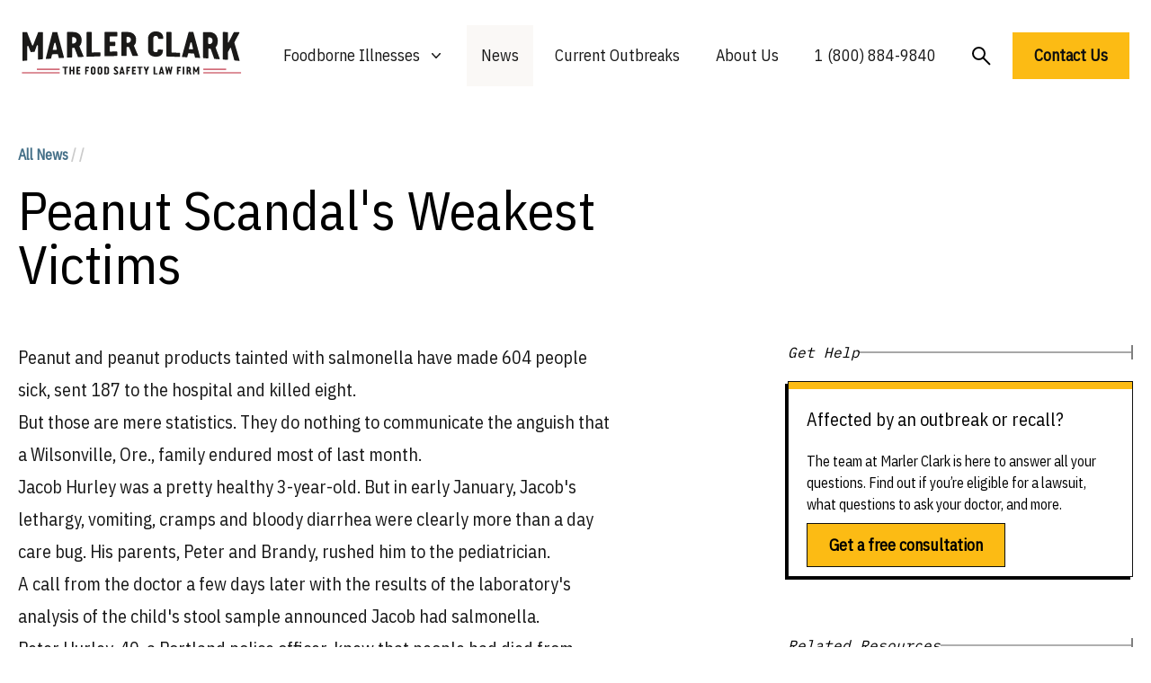

--- FILE ---
content_type: text/html; charset=UTF-8
request_url: https://marlerclark.com/news_events/peanut-scandals-weakest-victims
body_size: 17513
content:
<!DOCTYPE html>
<html class="h-full">
<head>
    <meta http-equiv="X-UA-Compatible" content="IE=edge"/>
    <meta charset="utf-8"/>
    <meta name="viewport"
          content="width=device-width, initial-scale=1.0, maximum-scale=1.0, user-scalable=no, viewport-fit=cover"/>
    <meta name="referrer" content="origin-when-cross-origin"/>
    <link rel="preconnect" href="https://fonts.googleapis.com">
    <link rel="preconnect" href="https://fonts.gstatic.com" crossorigin>
    <link href="https://fonts.googleapis.com/css2?family=IBM+Plex+Sans+Condensed&family=IBM+Plex+Mono&display=swap"
          rel="stylesheet"/>
    <meta name="ahrefs-site-verification" content="9f699c6f2c0f9fcf2c46f103e56727e6690b2b84455fd60e2e013df074fb2972">
    <script type="module">!function(){const e=document.createElement("link").relList;if(!(e&&e.supports&&e.supports("modulepreload"))){for(const e of document.querySelectorAll('link[rel="modulepreload"]'))r(e);new MutationObserver((e=>{for(const o of e)if("childList"===o.type)for(const e of o.addedNodes)if("LINK"===e.tagName&&"modulepreload"===e.rel)r(e);else if(e.querySelectorAll)for(const o of e.querySelectorAll("link[rel=modulepreload]"))r(o)})).observe(document,{childList:!0,subtree:!0})}function r(e){if(e.ep)return;e.ep=!0;const r=function(e){const r={};return e.integrity&&(r.integrity=e.integrity),e.referrerpolicy&&(r.referrerPolicy=e.referrerpolicy),"use-credentials"===e.crossorigin?r.credentials="include":"anonymous"===e.crossorigin?r.credentials="omit":r.credentials="same-origin",r}(e);fetch(e.href,r)}}();</script>
<script type="module" src="/dist/assets/app.9217f779.js" crossorigin onload="e=new CustomEvent(&#039;vite-script-loaded&#039;, {detail:{path: &#039;src/js/app.js&#039;}});document.dispatchEvent(e);" integrity="sha384-m0vcTDbRxn4BQLB3sl5ydytDlR+BebIVQWOhqIXFGaMhhEEcalXlpML1GFFh8jtL"></script>
<link href="/dist/assets/app.3897932e.css" rel="stylesheet">
    <script async src="https://www.googletagmanager.com/gtag/js?id=AW-1072710199"></script>
    <script>
        window.dataLayer = window.dataLayer || [];

        function gtag() {
            dataLayer.push(arguments);
        }

        gtag('js', new Date());
        gtag('config', 'AW-1072710199');

        // Add this function to handle phone clicks
        function trackPhoneCall() {
            gtag('config', 'AW-1072710199/URM7CMqd5bUaELeEwf8D', {
                'phone_conversion_number': '1 (800) 884-9840'
            });
            console.log('Phone call conversion tracked');
        }

        // Add this to run when the document is ready
        document.addEventListener('DOMContentLoaded', function() {
            // Select all telephone links
            var phoneLinks = document.querySelectorAll('a[href^="tel:"]');

            // Add click event listener to each phone link
            phoneLinks.forEach(function(link) {
                link.addEventListener('click', function(e) {
                    trackPhoneCall();
                });
            });
        });
    </script>
<title>Peanut Scandal&#039;s Weakest Victims | Marler Clark</title>
<script>window.dataLayer = window.dataLayer || [];
function gtag(){dataLayer.push(arguments)};
gtag('js', new Date());
gtag('config', 'G-DF2QL8WBGR', {'send_page_view': true,'anonymize_ip': false,'link_attribution': false,'allow_display_features': false});
gtag('config', 'AW-1072710199', {'send_page_view': true});

(function(w,d,t,r,u){var f,n,i;w[u]=w[u]||[],f=function(){var o={ti:"56278715", enableAutoSpaTracking: true};o.q=w[u],w[u]=new UET(o),w[u].push("pageLoad")},n=d.createElement(t),n.src=r,n.async=1,n.onload=n.onreadystatechange=function(){var s=this.readyState;s&&s!=="loaded"&&s!=="complete"||(f(),n.onload=n.onreadystatechange=null)},i=d.getElementsByTagName(t)[0],i.parentNode.insertBefore(n,i)})(window,document,"script","//bat.bing.com/bat.js","uetq");</script><meta name="generator" content="SEOmatic">
<meta name="keywords" content="peanut, butter, corp, safety, food, hurley, products, jacob&#039;s, peter, said, contaminated, company, product, jacob, home">
<meta name="description" content="Peanut and peanut products tainted with salmonella have made 604 people sick, sent 187 to the hospital and killed eight. Peter Hurley, 40, a Portland…">
<meta name="referrer" content="no-referrer-when-downgrade">
<meta name="robots" content="all">
<meta content="137631986252940" property="fb:profile_id">
<meta content="en_US" property="og:locale">
<meta content="Marler Clark" property="og:site_name">
<meta content="website" property="og:type">
<meta content="https://marlerclark.com/news_events/peanut-scandals-weakest-victims" property="og:url">
<meta content="Peanut Scandal&#039;s Weakest Victims" property="og:title">
<meta content="Peanut and peanut products tainted with salmonella have made 604 people sick, sent 187 to the hospital and killed eight. Peter Hurley, 40, a Portland…" property="og:description">
<meta content="https://holistic-kudu.transforms.svdcdn.com/production/Image.png?w=1200&amp;h=630&amp;q=82&amp;auto=format&amp;fit=crop&amp;dm=1642178962&amp;s=7c4e794ebe51f06b43abf3383afeeb40" property="og:image">
<meta content="1200" property="og:image:width">
<meta content="630" property="og:image:height">
<meta content="Peanut and peanut products tainted with salmonella have made 604 people sick, sent 187 to the hospital and killed eight. Peter Hurley, 40, a Portland police officer, knew that people had died from eating King Nut Peanut Butter, a product that the Peanut Corp. &quot;It was like having the head of the FBI coming out to take fingerprints,&quot; Peter Hurley said. Keene knew what the parents didn&#039;t, that peanut butter in the Kellogg&#039;s product came from the Peanut Corp. But his father&#039;s anger against the peanut company continues to swell. He was shocked by reports that the Food and Drug Administration had confirmed that the Peanut Corp. Nevertheless, the lengthy delay by manufacturers who have possibly used the contaminated peanut ingredients in voluntarily pulling their products off store shelves has been blamed for the spread of the poisoning. Peter Hurley angrily questioned whether anyone in the company had a conscience and whether it was &quot;just hoping that no one would get sick and die.&quot; With 14 years as a cop, Hurley equated the company&#039;s action to a police officer&#039;s firing a loaded gun at someone&#039;s head, then saying, &quot;I was hoping that the bullet in the chamber wouldn&#039;t fire.&quot; &quot;Both scenarios are utterly unacceptable,&quot; Hurley said. At about the same time that the source of Jacob&#039;s illness was identified, 1,600 miles east in Brainerd, Minn., Clifford Tousignat was dying because a nursing home fed him peanut butter. He died because he ate peanut butter,&quot; the son said. lead the free world &quot;if we can&#039;t keep our own citizens safe from the food that we eat every day?&quot; He and Jacob&#039;s father are scheduled to testify Wednesday before the House Oversight and Investigations subcommittee that is investigating the FDA&#039;s handling of the peanut poisonings." property="og:image:alt">
<meta content="https://www.youtube.com/user/marlerclark" property="og:see_also">
<meta content="https://www.linkedin.com/company/marler-clark-llp-ps/" property="og:see_also">
<meta content="https://en.m.wikipedia.org/wiki/Marler_Clark" property="og:see_also">
<meta content="https://twitter.com/marlerblog" property="og:see_also">
<meta name="twitter:card" content="summary_large_image">
<meta name="twitter:site" content="@marlerclark">
<meta name="twitter:creator" content="@marlerclark">
<meta name="twitter:title" content="Peanut Scandal&#039;s Weakest Victims">
<meta name="twitter:description" content="Peanut and peanut products tainted with salmonella have made 604 people sick, sent 187 to the hospital and killed eight. Peter Hurley, 40, a Portland…">
<meta name="twitter:image" content="https://holistic-kudu.transforms.svdcdn.com/production/Marler-Clark-Logo-copy.jpg?w=800&amp;h=418&amp;q=82&amp;auto=format&amp;fit=crop&amp;dm=1677187709&amp;s=11026818011f19e130638553b0d2f835">
<meta name="twitter:image:width" content="800">
<meta name="twitter:image:height" content="418">
<meta name="twitter:image:alt" content="Peanut and peanut products tainted with salmonella have made 604 people sick, sent 187 to the hospital and killed eight. Peter Hurley, 40, a Portland police officer, knew that people had died from eating King Nut Peanut Butter, a product that the Peanut Corp. &quot;It was like having the head of the FBI coming out to take fingerprints,&quot; Peter Hurley said. Keene knew what the parents didn&#039;t, that peanut butter in the Kellogg&#039;s product came from the Peanut Corp. But his father&#039;s anger against the peanut company continues to swell. He was shocked by reports that the Food and Drug Administration had confirmed that the Peanut Corp. Nevertheless, the lengthy delay by manufacturers who have possibly used the contaminated peanut ingredients in voluntarily pulling their products off store shelves has been blamed for the spread of the poisoning. Peter Hurley angrily questioned whether anyone in the company had a conscience and whether it was &quot;just hoping that no one would get sick and die.&quot; With 14 years as a cop, Hurley equated the company&#039;s action to a police officer&#039;s firing a loaded gun at someone&#039;s head, then saying, &quot;I was hoping that the bullet in the chamber wouldn&#039;t fire.&quot; &quot;Both scenarios are utterly unacceptable,&quot; Hurley said. At about the same time that the source of Jacob&#039;s illness was identified, 1,600 miles east in Brainerd, Minn., Clifford Tousignat was dying because a nursing home fed him peanut butter. He died because he ate peanut butter,&quot; the son said. lead the free world &quot;if we can&#039;t keep our own citizens safe from the food that we eat every day?&quot; He and Jacob&#039;s father are scheduled to testify Wednesday before the House Oversight and Investigations subcommittee that is investigating the FDA&#039;s handling of the peanut poisonings.">
<meta name="google-site-verification" content="A7__8VoY8VT4vvsZ0FjM-_MLzaeo_Qr_5EYczpmP2jU">
<link href="https://marlerclark.com/news_events/peanut-scandals-weakest-victims" rel="canonical">
<link href="https://marlerclark.com" rel="home">
<link type="text/plain" href="https://marlerclark.com/humans.txt" rel="author"></head>
<body class="h-full"><script async src="https://www.googletagmanager.com/gtag/js?id=G-DF2QL8WBGR"></script>

<div class="min-h-full font-sans">
    <div class="mx-auto max-w-[1440px] mt-5">
        <div class="relative bg-white">
    <div class="px-4 sm:px-6">
        <div class="flex items-center justify-center py-2">
            <div class="flex justify-start lg:w-0 lg:flex-1">
                <a href="/">
                    <span class="sr-only">Marler Clark</span>
                    <img
                            class="block lg:h-[49px] h-[36px] w-auto mb-2" src="/imgs/mc-logo-normal.svg"
                            alt="Marler Clark">
                                    </a>
            </div>
            <div class="mb-2 mr-5 lg:hidden absolute right-0 h-12 w-12">
                <button type="button"
                        class="w-full h-full inline-flex items-center justify-center rounded-md bg-white p-1 text-gray hover:bg-gray hover:text-gray-lighter focus:outline-none focus:ring-2 focus:ring-inset focus:ring-gray"
                        aria-expanded="false" aria-controls="mobile-menu" data-control-type="open">
                    <span class="sr-only">Open menu</span>
                    <svg class="w-full h-full" xmlns="http://www.w3.org/2000/svg" fill="none" viewbox="0 0 24 24"
                         stroke-width="1.5" stroke="currentColor" aria-hidden="true">
                        <path stroke-linecap="round" stroke-linejoin="round"
                              d="M3.75 6.75h16.5M3.75 12h16.5m-16.5 5.25h16.5"/>
                    </svg>
                </button>
                <button type="button"
                        class="w-full h-full inline-flex items-center justify-center rounded-md bg-white p-1 mb-4 text-gray hover:bg-gray hover:text-gray-lighter focus:outline-none focus:ring-2 focus:ring-inset focus:ring-gray"
                        aria-expanded="false" aria-controls="mobile-menu" data-control-type="close">
                    <span class="sr-only">Open menu</span>
                    <svg class="w-3/5 h-3/5" xmlns="http://www.w3.org/2000/svg" fill="none" viewbox="0 0 24 24"
                         stroke-width="1.5" stroke="currentColor" aria-hidden="true">
                        <path d="M24 24.5L1 1.5" stroke-width="2"/>
                        <path d="M1 24.5L24 1.5" stroke-width="2"/>
                    </svg>
                </button>
            </div>
                                    <nav class="hidden space-x-2 lg:flex">
                <div class="relative">
                    <!-- Item active: "text-gray-900", Item inactive: "text-gray-500" -->
                    <button type="button"
                            class="hover:bg-tan-lighter py-5 px-4 text-gray-dark group inline-flex items-center bg-white text-lg font-medium focus:outline-none focus:ring-2 focus:ring-white focus:ring-offset-1"
                            aria-expanded="false" aria-controls="nav-foodborne-illness">
                        <span>Foodborne Illnesses</span>
                        <!-- Heroicon name: mini/chevron-down																																	  Item active: "text-gray-600", Item inactive: "text-gray-400" -->
                        <svg class="transition-all text-gray-400 ml-2 h-5 w-5 group-hover:text-gray-500"
                             xmlns="http://www.w3.org/2000/svg" viewbox="0 0 20 20" fill="currentColor"
                             aria-hidden="true">
                            <path fill-rule="evenodd"
                                  d="M5.23 7.21a.75.75 0 011.06.02L10 11.168l3.71-3.938a.75.75 0 111.08 1.04l-4.25 4.5a.75.75 0 01-1.08 0l-4.25-4.5a.75.75 0 01.02-1.06z"
                                  clip-rule="evenodd"/>
                        </svg>
                    </button>

                    <div id="nav-foodborne-illness"
                         class="hidden absolute z-10 -ml-4 mt-0 w-screen max-w-md transform py-2 lg:left-1/2 lg:ml-0 lg:-translate-x-1/2 bg-white shadow-2xl"
                         aria-collapse-on="mouseleave">
                        <ul class="grid grid-cols-2">
                            <li><a href="https://marlerclark.com/foodborne-illnesses/e-coli"
                                   class="block px-4 py-2 hover:bg-tan-lighter">E. coli</a></li>
                            <li><a href="https://marlerclark.com/foodborne-illnesses/cyclospora"
                                   class="block px-4 py-2 hover:bg-tan-lighter">Cyclospora</a></li>
                            <li><a href="https://marlerclark.com/foodborne-illnesses/salmonella"
                                   class="block px-4 py-2 hover:bg-tan-lighter">Salmonella</a></li>
                            <li><a href="https://marlerclark.com/foodborne-illnesses/shigella"
                                   class="block px-4 py-2 hover:bg-tan-lighter">Shigella</a></li>
                            <li><a href="https://marlerclark.com/foodborne-illnesses/listeria"
                                   class="block px-4 py-2 hover:bg-tan-lighter">Listeria</a></li>
                            <li><a href="https://marlerclark.com/foodborne-illnesses/reactive-arthritis"
                                   class="block px-4 py-2 hover:bg-tan-lighter">Reactive Arthritis</a></li>
                            <li><a href="https://marlerclark.com/foodborne-illnesses/hepatitis-a"
                                   class="block px-4 py-2 hover:bg-tan-lighter">Hepatitis A</a></li>
                            <li><a href="https://marlerclark.com/foodborne-illnesses/hemolytic-uremic-syndrome"
                                   class="block px-4 py-2 hover:bg-tan-lighter">Hemolytic Uremic Syndrome</a></li>
                            <li><a href="https://marlerclark.com/foodborne-illnesses/norovirus"
                                   class="block px-4 py-2 hover:bg-tan-lighter">Norovirus</a></li>
                            <li><a href="https://marlerclark.com/foodborne-illnesses/irritable-bowel-syndrome"
                                   class="block px-4 py-2 hover:bg-tan-lighter">Irritable Bowel Syndrome</a></li>
                            <li><a href="https://marlerclark.com/foodborne-illnesses/botulism"
                                   class="block px-4 py-2 hover:bg-tan-lighter">Botulism</a></li>
                            <li><a href="https://marlerclark.com/foodborne-illnesses/guillain-barre-syndrome"
                                   class="block px-4 py-2 hover:bg-tan-lighter">Guillain-Barre Syndrome</a></li>
                            <li><a href="https://marlerclark.com/foodborne-illnesses/campylobacter"
                                   class="block px-4 py-2 hover:bg-tan-lighter">Campylobacter</a></li>
                            <li><a href="https://marlerclark.com/foodborne-illnesses"
                                   class="block px-4 py-2 hover:bg-tan-lighter text-blue underline">View all &gt;</a>
                            </li>
                        </ul>
                    </div>
                </div>
                <div class="hover:bg-tan-lighter py-5 px-4 bg-tan-lighter ">
                    <a href="https://marlerclark.com/news_events"
                       class="text-lg font-medium text-gray-dark hover:text-gray-darker">News</a>
                </div>
                <div class="hover:bg-tan-lighter py-5 px-4 ">
                    <a href="https://marlerclark.com/current-outbreaks"
                       class="text-lg font-medium text-gray-dark hover:text-gray-darker">Current Outbreaks</a>
                </div>
                <div class="hover:bg-tan-lighter py-5 px-4 ">

                    <a href="https://marlerclark.com/about" class="text-lg font-medium text-gray-dark hover:text-gray-darker">About
                        Us</a>
                </div>
                <div class="hover:bg-tan-lighter py-5 px-4">

                    <a href="tel:+18008849840" class="text-lg font-medium text-gray-dark hover:text-gray-darker">1 (800)
                        884-9840</a>
                </div>
                <div class="mt-1 hover:bg-tan-lighter py-5 px-4">
                    <a href="https://marlerclark.com/search"
                       class="flex-grow-0 flex-shrink-0 text-lg font-semibold text-left text-black">
                        <svg width="21" height="21" viewbox="0 0 21 21" fill="none" xmlns="http://www.w3.org/2000/svg">
                            <circle cx="7.5" cy="7.5" r="6.5" stroke="black" stroke-width="2"/>
                            <path d="M12.5 12.5L20 20" stroke="black" stroke-width="2"/>
                        </svg>
                    </a>
                </div>
                <a href="https://marlerclark.com/contact" class="mt-2 text-lg font-semibold text-left text-black">
                    <button class="bg-yellow px-6 py-3 font-semibold text-lg hover:shadow-hover">
                        Contact Us
                    </button>
                </a>
            </nav>
        </div>
    </div>
        <div class="hidden mb-10 lg:hidden" id="mobile-menu">
        <div class="space-y-1 pt-2 pb-4">
            <a href="https://marlerclark.com/foodborne-illnesses"
               class="block border-b border-gray-lighter py-5 pl-3 pr-4 text-xl font-medium text-blue">
                <div class="flex gap-3">
                    <span>Foodborne Illnesses</span>
                    <svg viewbox="0 0 20 20" fill="none" xmlns="http://www.w3.org/2000/svg"
                         class="flex-grow-0 flex-shrink-0 mt-1 w-6 h-6 relative" preserveaspectratio="none">
                        <path d="M4 10H16" stroke="#446F87" stroke-width="2"></path>
                        <path d="M10 4.21094L16 10.0004L10 15.7899" stroke="#446F87" stroke-width="2"></path>
                    </svg>
                </div>

            </a>
            <a href="https://marlerclark.com/news_events"
               class="block border-b border-gray-lighter py-5 pl-3 pr-4 text-xl font-medium text-blue">
                <div class="flex gap-3">
                    <span>News</span>
                    <svg viewbox="0 0 20 20" fill="none" xmlns="http://www.w3.org/2000/svg"
                         class="flex-grow-0 flex-shrink-0 mt-1 w-6 h-6 relative" preserveaspectratio="none">
                        <path d="M4 10H16" stroke="#446F87" stroke-width="2"></path>
                        <path d="M10 4.21094L16 10.0004L10 15.7899" stroke="#446F87" stroke-width="2"></path>
                    </svg>
                </div>

            </a>
            <a href="https://marlerclark.com/about"
               class="block border-b border-gray-lighter py-5 pl-3 pr-4 text-xl font-medium text-blue">
                <div class="flex gap-3">
                    <span>About Us</span>
                    <svg viewbox="0 0 20 20" fill="none" xmlns="http://www.w3.org/2000/svg"
                         class="flex-grow-0 flex-shrink-0 mt-1 w-6 h-6 relative" preserveaspectratio="none">
                        <path d="M4 10H16" stroke="#446F87" stroke-width="2"></path>
                        <path d="M10 4.21094L16 10.0004L10 15.7899" stroke="#446F87" stroke-width="2"></path>
                    </svg>
                </div>

            </a>
            <a href="https://marlerclark.com/search"
               class="block border-b border-gray-lighter py-5 pl-3 pr-4 text-xl font-medium text-blue">
                <div class="flex gap-3">
                    <span>Search</span>
                    <svg viewbox="0 0 20 20" fill="none" xmlns="http://www.w3.org/2000/svg"
                         class="flex-grow-0 flex-shrink-0 mt-1 w-6 h-6 relative" preserveaspectratio="none">
                        <path d="M4 10H16" stroke="#446F87" stroke-width="2"></path>
                        <path d="M10 4.21094L16 10.0004L10 15.7899" stroke="#446F87" stroke-width="2"></path>
                    </svg>
                </div>

            </a>
        </div>
        <div class="grid grid-cols-1 md:grid-cols-2 gap-2.5 mx-5">
            <a href="https://marlerclark.com/contact" class="bg-yellow px-5 py-3 font-semibold text-lg hover:shadow-hover">
                Get a free consultation
            </a>
            <p class="sm:mx-auto text-sm mt-1 text-center">or call us toll-free at
                <a href="tel:1866-768-6846">
                    <span class="font-extrabold">1 (866) 768-6846</span>
                </a>
            </p>
        </div>
    </div>
</div>
    </div>
    <header>
            </header>
    <div class="mx-auto max-w-[1440px] mt-5">
        <main class="mx-5 mt-14"> <div class="mb-14">
	<div class="grid grid-cols-12 lg:gap-11 mt-14">
		<div class="col-span-12 lg:col-span-7">
			<p class="text-base text-blue font-bold mb-5">
				<a href="/news_events">All News</a>
					<span class="text-gray-light">/</span>
				<span><a href="https://marlerclark.com/news_events"></a>
							<span class="text-gray-light">/</span>
			</p>
			<h1 class="font-medium text-5xl lg:text-6xl">Peanut Scandal&#039;s Weakest Victims</h1>
			</p>
		</div>
	</div>
	<div class="grid grid-cols-12 lg:gap-11 mt-14 pb-28">
		<div class="col-span-12 lg:col-span-8">
			<article class="prose prose-xl max-w-none text-gray-dark lg:mr-36">
				Peanut and peanut products tainted with salmonella have made 604 people sick, sent 187 to the hospital and killed eight.<p><p>But those are mere statistics. They do nothing to communicate the anguish that a Wilsonville, Ore., family endured most of last month.<p><p>Jacob Hurley was a pretty healthy 3-year-old. But in early January, Jacob's lethargy, vomiting, cramps and bloody diarrhea were clearly more than a day care bug. His parents, Peter and Brandy, rushed him to the pediatrician.<p><p>A call from the doctor a few days later with the results of the laboratory's analysis of the child's stool sample announced Jacob had salmonella.<p><p>Peter Hurley, 40, a Portland police officer, knew that people had died from eating King Nut Peanut Butter, a product that the Peanut Corp. of America, a Georgia company, had sold in large jars and cans to hospitals, nursing homes, schools and other institutional users.<p><p>"We called Jacob's school to see if other children were sick, and none were," recalled Hurley.<p><p>The Hurleys had none of the product in their home, and the frustration of not knowing what had sickened their child was exacerbated by the debilitating symptoms that continued to weaken him. The pediatrician told Brandy Hurley she could give Jacob his favorite snack -- Austin Toasty Crackers.<p>If it doesn't kill a patient, salmonella usually runs its course in four to seven days. But Jacob was well beyond that and wasn't getting better.<p><p>A week after the diagnosis, the Hurleys called Oregon's Office of Disease Prevention and Epidemiology. The next night, a Saturday, Dr. William Keene, Oregon's chief epidemiologist, made a house call.<p><p>"It was like having the head of the FBI coming out to take fingerprints," Peter Hurley said.<p><p>Keene has a national reputation for a bloodhound's tenacity in searching for the source of food poisoning and, as he checked out the family's pantry, it didn't take him long to spot the Austin crackers. Keene knew what the parents didn't, that peanut butter in the Kellogg's product came from the Peanut Corp. of America.<p><p>A week later, the epidemiologist called back and told the Hurleys that three out of the six packages of crackers taken from their home tested positive for salmonella. Laboratory analysis matched the DNA of the salmonella in the crackers with what was found in the company's products, Oregon officials said.<p><p>Jacob's parents were unknowingly feeding salmonella-contaminated food to their child, whose body was already loaded with the sometimes-lethal bacteria.<p><p>It took 11 more days for Jacob's symptoms to dissipate, and today he is recovering.<p><p>But his father's anger against the peanut company continues to swell. He was shocked by reports that the Food and Drug Administration had confirmed that the Peanut Corp. of America had knowingly shipped out salmonella-tainted products 12 times in the past two years.<p><p>The dangerous web from the Georgia plant spewed to more than 1,200 companies across the nation that used some form of the peanuts in more than 1,950 items. It was almost impossible to go into a store anywhere in the country and not find potentially dangerous food on the shelves.<p><p>Yet, the FDA refused to order a mandatory recall of anything using the company's products, claiming it is unable to order a recall under its present laws. Some food-safety activists say that's a bogus claim. Nevertheless, the lengthy delay by manufacturers who have possibly used the contaminated peanut ingredients in voluntarily pulling their products off store shelves has been blamed for the spread of the poisoning.<p><p>Peter Hurley angrily questioned whether anyone in the company had a conscience and whether it was "just hoping that no one would get sick and die."<p><p>With 14 years as a cop, Hurley equated the company's action to a police officer's firing a loaded gun at someone's head, then saying, "I was hoping that the bullet in the chamber wouldn't fire."<p><p>"Both scenarios are utterly unacceptable," Hurley said.<p>At about the same time that the source of Jacob's illness was identified, 1,600 miles east in Brainerd, Minn., Clifford Tousignat was dying because a nursing home fed him peanut butter.<p><p>The 78-year-old winner of three Purple Hearts and the father of six, grandfather of 15 and great-grandfather of 14 suffered for weeks before his death, said his son Lou.<p><p>"My father was a good man. He fought for his country. He died because he ate peanut butter," the son said. He questions how can the U.S. lead the free world "if we can't keep our own citizens safe from the food that we eat every day?"<p><p>He and Jacob's father are scheduled to testify Wednesday before the House Oversight and Investigations subcommittee that is investigating the FDA's handling of the peanut poisonings.<p><p>Both men, who are among scores represented by Seattle food safety lawyer William Marler, will share their stories before Reps. Henry Waxman of California and Bart Stupak of Michigan. The two Democrats have previously chaired hearings on food-safety issues.<p><p>Stewart Parnell, president of the Peanut Corp. of America, and Dr. Frank Torti, acting head of the FDA, also have been called to testify.<p><p>Marler, who frequently testifies on food safety before congressional committees, submitted his suggestions for protecting the food supply.<p><p>In his lengthy list of recommendations, the highly opinionated lawyer will remind the lawmakers that there are too few legal consequences for sickening or killing customers by selling contaminated food.<p><p>"We should impose stiff fines and prison sentences for violators, and even stiffer penalties for repeat violators," Marler said.<p><p>He repeated suggestions he made last year that the three main federal agencies responsible for food safety -- the Agriculture Department's Food Safety and Inspection Service and the inspection arm of the FDA and the Centers for Disease Control and Prevention -- be merged and adequately funded.<p><p>"The present system is trifurcated, which leads to turf wars and split responsibilities. We need one independent agency that deals with food-borne pathogens," he plans to tell the congressmen. "You have a moral responsibility to consumers in your hometown or anywhere U.S. goods are sold."<p><p>Meanwhile, the FDA adds to the lists of recalled products, and the FBI continues to examine boxes of documents and samples it collected in a surprise raid Monday on the Georgia plant and PCA's corporate headquarters in Virginia. The Justice Department is evaluating possible criminal charges.<p><p>The company, which had repeatedly said that "due to the nature of the ongoing investigations, we will not be able to comment further about the facts related to this matter" now says it's cooperating with government authorities.<p><p>This week it said it had shut down its operation in Plainview, Texas, until all government investigations are completed.<p><p>According to congressional staff members, the company had fewer than 90 employees in its Georgia plant yet still produced about 3 percent of the nation's processed peanuts.
											</article>
		</div>
								<div class="col-span-12 lg:col-span-12 -order-first border-t border-gray-lighter mt-12 pt-12">
			<h3 class="font-medium text-2xl md:text-3xl mb-10">Other  Lawsuits</h3>
			<div class="">
				<div class="justify-center w-full grid auto-rows-fr grid-cols-1 sm:grid-cols-2 lg:grid-cols-4 gap-6">
										<p class="text-base font-semibold text-left text-blue">
						<a href="https://marlerclark.com/salmonella-linked-to-live-it-up">Salmonella linked to Live it Up</a>
					</p>
										<p class="text-base font-semibold text-left text-blue">
						<a href="https://marlerclark.com/64-with-salmonella-tied-to-oysters">64 with Salmonella tied to Oysters</a>
					</p>
										<p class="text-base font-semibold text-left text-blue">
						<a href="https://marlerclark.com/vega-farms-salmonella-outbreak-sickens-63">Vega Farms Salmonella Outbreak Sickens 63</a>
					</p>
										<p class="text-base font-semibold text-left text-blue">
						<a href="https://marlerclark.com/by-heart-infant-formula-tied-to-botulism-outbreak">By Heart Infant Formula tied to Botulism Outbreak spikes to 51</a>
					</p>
										<p class="text-base font-semibold text-left text-blue">
						<a href="https://marlerclark.com/green-supplement-causes-salmonella-outbreak">Green Supplement causes Salmonella Outbreak</a>
					</p>
										<p class="text-base font-semibold text-left text-blue">
						<a href="https://marlerclark.com/3-with-e-coli-linked-to-cheese">10 with E. coli linked to Cheese</a>
					</p>
										<p class="text-base font-semibold text-left text-blue">
						<a href="https://marlerclark.com/kroger-and-walmart-pasta-listeria-outbreak">Kroger and Walmart Pasta Listeria Outbreak</a>
					</p>
										<p class="text-base font-semibold text-left text-blue">
						<a href="https://marlerclark.com/salmonella-outbreak-tied-to-metabolic-meals">Salmonella Outbreak tied to Metabolic Meals</a>
					</p>
										<p class="text-base font-semibold text-left text-blue">
						<a href="https://marlerclark.com/giardia-outbreak-hits-madisonville-kentucky-el-tapatio-mexican-restaurant-suspected-as-the-source">Giardia Outbreak hits Kentucky - El Tapatio Mexican restaurant suspected as the source</a>
					</p>
										<p class="text-base font-semibold text-left text-blue">
						<a href="https://marlerclark.com/kentucky-salmonella-outbreak-linked-to-ramseys-diners-and-missys-pies">Kentucky Salmonella outbreak linked to Ramsey’s Diners and Missy’s Pies</a>
					</p>
										<p class="text-base font-semibold text-left text-blue">
						<a href="https://marlerclark.com/sycamore-pool-in-chico-california-contaminated-with-e-coli-two-teens-in-icu">Sycamore Pool in Chico California Contaminated with E.coli - Two teens in ICU</a>
					</p>
										<p class="text-base font-semibold text-left text-blue">
						<a href="https://marlerclark.com/listeria-outbreak-linked-to-kroger-and-walmart-chicken-fettuccine">Listeria Outbreak linked to Kroger and Walmart Chicken Fettuccine</a>
					</p>
									</div>
			</div>
		</div>
				<div class="col-span-12 lg:col-span-12 -order-first border-t border-gray-lighter mt-12 pt-12">
    <h3 class="font-medium text-2xl md:text-3xl mb-10">Lawsuit updates about foodborne illnesses</h3>
    <div class="">
                <div class="justify-center w-full grid auto-rows-fr grid-cols-1 sm:grid-cols-2 md:grid-cols-3 lg:grid-cols-4 gap-6">
                            <p class="self-stretch flex-grow-0 flex-shrink-0 text-base font-semibold text-left text-blue">
                    <a href="/news_events/case-news?illness=reactive-arthritis&amp;year=all">Reactive Arthritis Lawsuit Updates</a>
                </p>
                            <p class="self-stretch flex-grow-0 flex-shrink-0 text-base font-semibold text-left text-blue">
                    <a href="/news_events/case-news?illness=e-coli&amp;year=all">E. coli Lawsuit Updates</a>
                </p>
                            <p class="self-stretch flex-grow-0 flex-shrink-0 text-base font-semibold text-left text-blue">
                    <a href="/news_events/case-news?illness=guillain-barre-syndrome&amp;year=all">Guillain-Barre Syndrome Lawsuit Updates</a>
                </p>
                            <p class="self-stretch flex-grow-0 flex-shrink-0 text-base font-semibold text-left text-blue">
                    <a href="/news_events/case-news?illness=salmonella&amp;year=all">Salmonella Lawsuit Updates</a>
                </p>
                            <p class="self-stretch flex-grow-0 flex-shrink-0 text-base font-semibold text-left text-blue">
                    <a href="/news_events/case-news?illness=hemolytic-uremic-syndrome&amp;year=all">Hemolytic Uremic Syndrome Lawsuit Updates</a>
                </p>
                            <p class="self-stretch flex-grow-0 flex-shrink-0 text-base font-semibold text-left text-blue">
                    <a href="/news_events/case-news?illness=listeria&amp;year=all">Listeria Lawsuit Updates</a>
                </p>
                            <p class="self-stretch flex-grow-0 flex-shrink-0 text-base font-semibold text-left text-blue">
                    <a href="/news_events/case-news?illness=irritable-bowel-syndrome&amp;year=all">Irritable Bowel Syndrome Lawsuit Updates</a>
                </p>
                            <p class="self-stretch flex-grow-0 flex-shrink-0 text-base font-semibold text-left text-blue">
                    <a href="/news_events/case-news?illness=hepatitis-a&amp;year=all">Hepatitis A Lawsuit Updates</a>
                </p>
                            <p class="self-stretch flex-grow-0 flex-shrink-0 text-base font-semibold text-left text-blue">
                    <a href="/news_events/case-news?illness=norovirus&amp;year=all">Norovirus Lawsuit Updates</a>
                </p>
                            <p class="self-stretch flex-grow-0 flex-shrink-0 text-base font-semibold text-left text-blue">
                    <a href="/news_events/case-news?illness=botulism&amp;year=all">Botulism Lawsuit Updates</a>
                </p>
                            <p class="self-stretch flex-grow-0 flex-shrink-0 text-base font-semibold text-left text-blue">
                    <a href="/news_events/case-news?illness=campylobacter&amp;year=all">Campylobacter Lawsuit Updates</a>
                </p>
                            <p class="self-stretch flex-grow-0 flex-shrink-0 text-base font-semibold text-left text-blue">
                    <a href="/news_events/case-news?illness=shigella&amp;year=all">Shigella Lawsuit Updates</a>
                </p>
                            <p class="self-stretch flex-grow-0 flex-shrink-0 text-base font-semibold text-left text-blue">
                    <a href="/news_events/case-news?illness=cyclospora&amp;year=all">Cyclospora Lawsuit Updates</a>
                </p>
                    </div>
    </div>
</div>		<div class="col-span-12 lg:col-span-12 -order-first border-t border-gray-lighter mt-12 pt-12">
			<h3 class="font-medium text-2xl md:text-3xl mb-10">Lawsuits updates by year</h3>
			<div class="">
												<div class="justify-center w-full grid auto-rows-fr grid-cols-1 sm:grid-cols-2 lg:grid-cols-4 gap-6">
											<p class="self-stretch flex-grow-0 flex-shrink-0 text-base font-semibold text-left text-blue">
						<a href="https://marlerclark.com/news_events/case-news?illness=all&amp;year=1998">Foodborne Illness Lawsuits in 1998</a>
					</p>
											<p class="self-stretch flex-grow-0 flex-shrink-0 text-base font-semibold text-left text-blue">
						<a href="https://marlerclark.com/news_events/case-news?illness=all&amp;year=1999">Foodborne Illness Lawsuits in 1999</a>
					</p>
											<p class="self-stretch flex-grow-0 flex-shrink-0 text-base font-semibold text-left text-blue">
						<a href="https://marlerclark.com/news_events/case-news?illness=all&amp;year=2000">Foodborne Illness Lawsuits in 2000</a>
					</p>
											<p class="self-stretch flex-grow-0 flex-shrink-0 text-base font-semibold text-left text-blue">
						<a href="https://marlerclark.com/news_events/case-news?illness=all&amp;year=2001">Foodborne Illness Lawsuits in 2001</a>
					</p>
											<p class="self-stretch flex-grow-0 flex-shrink-0 text-base font-semibold text-left text-blue">
						<a href="https://marlerclark.com/news_events/case-news?illness=all&amp;year=2002">Foodborne Illness Lawsuits in 2002</a>
					</p>
											<p class="self-stretch flex-grow-0 flex-shrink-0 text-base font-semibold text-left text-blue">
						<a href="https://marlerclark.com/news_events/case-news?illness=all&amp;year=2003">Foodborne Illness Lawsuits in 2003</a>
					</p>
											<p class="self-stretch flex-grow-0 flex-shrink-0 text-base font-semibold text-left text-blue">
						<a href="https://marlerclark.com/news_events/case-news?illness=all&amp;year=2004">Foodborne Illness Lawsuits in 2004</a>
					</p>
											<p class="self-stretch flex-grow-0 flex-shrink-0 text-base font-semibold text-left text-blue">
						<a href="https://marlerclark.com/news_events/case-news?illness=all&amp;year=2005">Foodborne Illness Lawsuits in 2005</a>
					</p>
											<p class="self-stretch flex-grow-0 flex-shrink-0 text-base font-semibold text-left text-blue">
						<a href="https://marlerclark.com/news_events/case-news?illness=all&amp;year=2006">Foodborne Illness Lawsuits in 2006</a>
					</p>
											<p class="self-stretch flex-grow-0 flex-shrink-0 text-base font-semibold text-left text-blue">
						<a href="https://marlerclark.com/news_events/case-news?illness=all&amp;year=2007">Foodborne Illness Lawsuits in 2007</a>
					</p>
											<p class="self-stretch flex-grow-0 flex-shrink-0 text-base font-semibold text-left text-blue">
						<a href="https://marlerclark.com/news_events/case-news?illness=all&amp;year=2008">Foodborne Illness Lawsuits in 2008</a>
					</p>
											<p class="self-stretch flex-grow-0 flex-shrink-0 text-base font-semibold text-left text-blue">
						<a href="https://marlerclark.com/news_events/case-news?illness=all&amp;year=2009">Foodborne Illness Lawsuits in 2009</a>
					</p>
											<p class="self-stretch flex-grow-0 flex-shrink-0 text-base font-semibold text-left text-blue">
						<a href="https://marlerclark.com/news_events/case-news?illness=all&amp;year=2010">Foodborne Illness Lawsuits in 2010</a>
					</p>
											<p class="self-stretch flex-grow-0 flex-shrink-0 text-base font-semibold text-left text-blue">
						<a href="https://marlerclark.com/news_events/case-news?illness=all&amp;year=2011">Foodborne Illness Lawsuits in 2011</a>
					</p>
											<p class="self-stretch flex-grow-0 flex-shrink-0 text-base font-semibold text-left text-blue">
						<a href="https://marlerclark.com/news_events/case-news?illness=all&amp;year=2012">Foodborne Illness Lawsuits in 2012</a>
					</p>
											<p class="self-stretch flex-grow-0 flex-shrink-0 text-base font-semibold text-left text-blue">
						<a href="https://marlerclark.com/news_events/case-news?illness=all&amp;year=2013">Foodborne Illness Lawsuits in 2013</a>
					</p>
											<p class="self-stretch flex-grow-0 flex-shrink-0 text-base font-semibold text-left text-blue">
						<a href="https://marlerclark.com/news_events/case-news?illness=all&amp;year=2014">Foodborne Illness Lawsuits in 2014</a>
					</p>
											<p class="self-stretch flex-grow-0 flex-shrink-0 text-base font-semibold text-left text-blue">
						<a href="https://marlerclark.com/news_events/case-news?illness=all&amp;year=2015">Foodborne Illness Lawsuits in 2015</a>
					</p>
											<p class="self-stretch flex-grow-0 flex-shrink-0 text-base font-semibold text-left text-blue">
						<a href="https://marlerclark.com/news_events/case-news?illness=all&amp;year=2016">Foodborne Illness Lawsuits in 2016</a>
					</p>
											<p class="self-stretch flex-grow-0 flex-shrink-0 text-base font-semibold text-left text-blue">
						<a href="https://marlerclark.com/news_events/case-news?illness=all&amp;year=2017">Foodborne Illness Lawsuits in 2017</a>
					</p>
											<p class="self-stretch flex-grow-0 flex-shrink-0 text-base font-semibold text-left text-blue">
						<a href="https://marlerclark.com/news_events/case-news?illness=all&amp;year=2018">Foodborne Illness Lawsuits in 2018</a>
					</p>
											<p class="self-stretch flex-grow-0 flex-shrink-0 text-base font-semibold text-left text-blue">
						<a href="https://marlerclark.com/news_events/case-news?illness=all&amp;year=2019">Foodborne Illness Lawsuits in 2019</a>
					</p>
											<p class="self-stretch flex-grow-0 flex-shrink-0 text-base font-semibold text-left text-blue">
						<a href="https://marlerclark.com/news_events/case-news?illness=all&amp;year=2020">Foodborne Illness Lawsuits in 2020</a>
					</p>
											<p class="self-stretch flex-grow-0 flex-shrink-0 text-base font-semibold text-left text-blue">
						<a href="https://marlerclark.com/news_events/case-news?illness=all&amp;year=2021">Foodborne Illness Lawsuits in 2021</a>
					</p>
											<p class="self-stretch flex-grow-0 flex-shrink-0 text-base font-semibold text-left text-blue">
						<a href="https://marlerclark.com/news_events/case-news?illness=all&amp;year=2022">Foodborne Illness Lawsuits in 2022</a>
					</p>
											<p class="self-stretch flex-grow-0 flex-shrink-0 text-base font-semibold text-left text-blue">
						<a href="https://marlerclark.com/news_events/case-news?illness=all&amp;year=2023">Foodborne Illness Lawsuits in 2023</a>
					</p>
											<p class="self-stretch flex-grow-0 flex-shrink-0 text-base font-semibold text-left text-blue">
						<a href="https://marlerclark.com/news_events/case-news?illness=all&amp;year=2024">Foodborne Illness Lawsuits in 2024</a>
					</p>
											<p class="self-stretch flex-grow-0 flex-shrink-0 text-base font-semibold text-left text-blue">
						<a href="https://marlerclark.com/news_events/case-news?illness=all&amp;year=2025">Foodborne Illness Lawsuits in 2025</a>
					</p>
											<p class="self-stretch flex-grow-0 flex-shrink-0 text-base font-semibold text-left text-blue">
						<a href="https://marlerclark.com/news_events/case-news?illness=all&amp;year=2026">Foodborne Illness Lawsuits in 2026</a>
					</p>
										</div>
			</div>
		</div>
		<div class="col-span-12 lg:col-span-4">
			<div class="flex justify-start items-center sm:max-w-full relative gap-2.5 mb-5">
    <h5 class="flex-grow-0 flex-shrink-0 italic text-left font-mono font-normal text-base">Get Help</h5>
    <div class="flex justify-start items-center flex-grow relative">
        <svg height="2" viewbox="0 0 803 2" fill="none" xmlns="http://www.w3.org/2000/svg" class="flex-grow w-full" preserveaspectratio="none">
            <path d="M0 1L803 1.00007" stroke="black"></path>
        </svg>
        <svg width="2" height="16" viewbox="0 0 2 16" fill="none" xmlns="http://www.w3.org/2000/svg" class="flex-grow-0 flex-shrink-0" preserveaspectratio="none">
            <path d="M1 0V16" stroke="black"></path>
        </svg>
    </div>
</div>
<div class="border-black border shadow-hover">
    <div class="h-2 bg-yellow"></div>
    <div class="px-5 py-5">
        <h4 class="font-medium text-xl">Affected by an outbreak or recall?</h4>
        <p class="mt-5 mb-5 font-normal text-base">The team at Marler Clark is here to answer all your questions. Find out if you’re eligible for a lawsuit, what questions to ask your doctor, and more.
        </p>
        <a href="https://marlerclark.com/contact" class="bg-yellow px-6 py-3 font-semibold border border-black text-lg hover:shadow-hover">
            Get a free consultation
        </a>
    </div>
</div>			<div class="col-span-12 lg:col-span-4 mt-16">
																<div class="flex justify-start items-center sm:max-w-full relative gap-2.5 mb-5">
					<h5 class="flex-grow-0 flex-shrink-0 italic text-left font-mono font-normal text-base">Related Resources</h5>
					<div class="flex justify-start items-center flex-grow relative">
						<svg height="2" viewbox="0 0 803 2" fill="none" xmlns="http://www.w3.org/2000/svg" class="flex-grow w-full" preserveaspectratio="none">
							<path d="M0 1L803 1.00007" stroke="black"></path>
						</svg>
						<svg width="2" height="16" viewbox="0 0 2 16" fill="none" xmlns="http://www.w3.org/2000/svg" class="flex-grow-0 flex-shrink-0" preserveaspectratio="none">
							<path d="M1 0V16" stroke="black"></path>
						</svg>
					</div>
				</div>
								<div class="bg-tan border-b border-gray-dark px-4 py-4">
					<h6 class="font-medium text-lg mt-2 text-gray-dark">
						<a href="https://marlerclark.com/foodborne-illnesses/e-coli-landing">E. coli</a>
					</h6>
					<p class="mt-3 font-normal text-base text-gray">...</p>
				</div>
								<div class="bg-tan border-b border-gray-dark px-4 py-4">
					<h6 class="font-medium text-lg mt-2 text-gray-dark">
						<a href="https://marlerclark.com/foodborne-illnesses/e-coli/e-coli-food-poisoning">E. coli Food Poisoning</a>
					</h6>
					<p class="mt-3 font-normal text-base text-gray">What is E. coli and how does it cause food poisoning? Escherichia coli (E. coli) is a highly studied, common species of bacteria that belongs to the family Enterobacteriaceae, so...</p>
				</div>
								<div class="bg-tan border-b border-gray-dark px-4 py-4">
					<h6 class="font-medium text-lg mt-2 text-gray-dark">
						<a href="https://marlerclark.com/foodborne-illnesses/e-coli/e-coli-o157h7">E. coli O157:H7</a>
					</h6>
					<p class="mt-3 font-normal text-base text-gray">E. coli O157:H7 is a foodborne pathogen that causes food poisoning. E. coli O157:H7 is the most commonly identified and the most notorious Shiga toxin-producing E. coli (STEC) serotype in...</p>
				</div>
								<div class="bg-tan border-b border-gray-dark px-4 py-4">
					<h6 class="font-medium text-lg mt-2 text-gray-dark">
						<a href="https://marlerclark.com/foodborne-illnesses/e-coli/non-o157-stec">Non-O157 STEC</a>
					</h6>
					<p class="mt-3 font-normal text-base text-gray">Non-O157 Shiga Toxin-Producing E. coli can also cause food poisoning. E. coli O157:H7 may be the most notorious serotype of Shiga toxin-producing E. coli (STEC), but there are at least...</p>
				</div>
								<div class="bg-tan border-b border-gray-dark px-4 py-4">
					<h6 class="font-medium text-lg mt-2 text-gray-dark">
						<a href="https://marlerclark.com/foodborne-illnesses/e-coli/sources-of-e-coli">Sources of E. coli</a>
					</h6>
					<p class="mt-3 font-normal text-base text-gray">Where do E. coli O157:H7 and non-O157 Shiga toxin-producing E. coli (STEC) come from? The primary reservoirs, or ultimate sources, of E. coli O157:H7 and non-O157 STEC in nature are...</p>
				</div>
												<div class="flex justify-start items-center sm:max-w-full relative gap-2.5 mb-5 mt-16">
    <h5 class="flex-grow-0 flex-shrink-0 italic text-left font-mono font-normal text-base">Outbreak Database</h5>
    <div class="flex justify-start items-center flex-grow relative">
        <svg height="2" viewbox="0 0 803 2" fill="none" xmlns="http://www.w3.org/2000/svg" class="flex-grow w-full" preserveaspectratio="none">
            <path d="M0 1L803 1.00007" stroke="black"></path>
        </svg>
        <svg width="2" height="16" viewbox="0 0 2 16" fill="none" xmlns="http://www.w3.org/2000/svg" class="flex-grow-0 flex-shrink-0" preserveaspectratio="none">
            <path d="M1 0V16" stroke="black"></path>
        </svg>
    </div>
</div>
<div class="px-5 py-5 bg-blue-light">
    <h4 class="font-medium text-xl">Looking for a comprehensive list of outbreaks?</h4>
    <p class="mt-5 mb-5 font-normal text-base">The team at Marler Clark is here to answer all your questions. Find out if you’re eligible for a lawsuit, what questions to ask your doctor, and more.
    </p>
    <a href="https://outbreakdatabase.com" class="flex justify-center items-center relative overflow-hidden gap-2.5 px-5 py-3 bg-white border border-black hover:shadow-hover">
        <p class="flex-grow-0 flex-shrink-0 text-lg font-semibold text-left text-black">
            View Outbreak Database
        </p>
        <svg width="20" height="20" viewbox="0 0 20 20" fill="none" xmlns="http://www.w3.org/2000/svg" class="flex-grow-0 flex-shrink-0 w-5 h-5 relative" preserveaspectratio="none">
            <path d="M9.27051 10.7129L16.3335 3.64992" stroke="#161616" stroke-width="2"></path>
            <path d="M7.8 5H3V17H15V12.25" stroke="#161616" stroke-width="2"></path>
            <path d="M10 3H17V10" stroke="#161616" stroke-width="2"></path>
        </svg>
    </a>
</div>
			</div>
			        </main>
    </div>
            <footer class="bg-tan-light mt-32 px-2 sm:px-6 lg:px-12 py-12 lg:py-12">
    <div class="max-w-[1441px] mx-auto">
        <img class="mx-auto" src="/imgs/mc-logo-normal.svg" alt="Marler Clark">
        <div class="text-center mt-4">
            <p class="font-mono italic text-sm text-black">
                Our mission is to make food safe for everyone.
            </p>
        </div>
        <div class="grid grid-cols-2 gap-12 md:grid-cols-6 lg:grid-cols-12 md:gap-6 lg:gap-12 my-16">
            <div class="col-span-2">
                <h4 class="text-xl font-medium text-gray-dark">Foodborne Illness</h4>
                <ul role="list" class="mt-6 space-y-4">
                    <li>
                        <a href="https://marlerclark.com/foodborne-illnesses/e-coli" class="text-base text-gray-dark">E. coli</a>
                    </li>
                    <li>
                        <a href="https://marlerclark.com/foodborne-illnesses/salmonella" class="text-base text-gray-dark">Salmonella</a>
                    </li>

                    <li>
                        <a href="https://marlerclark.com/foodborne-illnesses/listeria"
                           class="text-base text-gray-dark">Listeria</a>
                    </li>

                    <li class="flex justify-start items-center relative gap-[3px]">
						<span class="flex-grow-0 flex-shrink-0 text-base font-semibold text-blue">
							<a href="https://marlerclark.com/foodborne-illnesses">View All</a>
						</span>
                        <div class="flex justify-start items-start flex-grow-0 flex-shrink-0 relative">
                            <a href="">
                                <svg width="20" height="20" viewbox="0 0 20 20" fill="none"
                                     xmlns="http://www.w3.org/2000/svg"
                                     class="flex-grow-0 flex-shrink-0 w-5 h-5 relative" preserveaspectratio="none">
                                    <path d="M4 10H16" stroke="#446F87" stroke-width="2"></path>
                                    <path d="M10 4.21094L16 10.0004L10 15.7899" stroke="#446F87"
                                          stroke-width="2"></path>
                                </svg>
                            </a>
                        </div>
                    </li>
                </ul>
            </div>
            <div class="col-span-2">
                <h4 class=" text-xl font-medium text-gray-dark">News</h4>
                <ul role="list" class="mt-6 space-y-4">
                    <li>
                        <a href="https://marlerclark.com/news_events/outbreaks">Outbreaks</a>
                    </li>
                    <li>
                        <a href="https://marlerclark.com/news_events/case-news">Lawsuit Updates</a>
                    </li>
                    <li>
                        <a href="https://marlerclark.com/news_events/firm-news">Firm News</a>
                    </li>
                    <li>
                        <a href="https://marlerclark.com/news_events/archive">All News</a>
                    </li>
                    <li class="flex justify-start items-center relative gap-[3px]">
						<span class="flex-grow-0 flex-shrink-0 text-base font-semibold text-blue">
							<a href="">View All</a>
						</span>
                        <div class="flex justify-start items-start flex-grow-0 flex-shrink-0 relative">
                            <a href="">
                                <svg width="20" height="20" viewbox="0 0 20 20" fill="none"
                                     xmlns="http://www.w3.org/2000/svg"
                                     class="flex-grow-0 flex-shrink-0 w-5 h-5 relative" preserveaspectratio="none">
                                    <path d="M4 10H16" stroke="#446F87" stroke-width="2"></path>
                                    <path d="M10 4.21094L16 10.0004L10 15.7899" stroke="#446F87"
                                          stroke-width="2"></path>
                                </svg>
                            </a>
                        </div>
                    </li>
                </ul>
            </div>
            <div class="col-span-2">
                <h4 class=" text-xl font-medium text-gray-dark">Law Firm</h4>
                <ul role="list" class="mt-4 space-y-4">
                    <li>
                        <a href="https://marlerclark.com/about">About Us</a>
                    </li>
                    <li>
                        <a href="https://marlerclark.com/faqs">FAQs</a>
                    </li>
                </ul>
            </div>
            <div class="col-span-3">
                <h4 class=" text-xl font-medium text-gray-dark">Contact Us</h4>
                <ul role="list" class="mt-6 space-y-4">
                    <a href="https://marlerclark.com/contact">
                        <li class="flex justify-start items-center relative gap-[3px]">
							<span class="flex-grow-0 flex-shrink-0 text-base font-semibold text-blue">
								Get a Free Consultation
							</span>
                            <div class="flex justify-start items-start flex-grow-0 flex-shrink-0 relative">
                                <svg width="20" height="20" viewbox="0 0 20 20" fill="none"
                                     xmlns="http://www.w3.org/2000/svg"
                                     class="flex-grow-0 flex-shrink-0 w-5 h-5 relative" preserveaspectratio="none">
                                    <path d="M4 10H16" stroke="#446F87" stroke-width="2"></path>
                                    <path d="M10 4.21094L16 10.0004L10 15.7899" stroke="#446F87"
                                          stroke-width="2"></path>
                                </svg>
                            </div>
                        </li>
                    </a>
                    <div class="flex flex-col justify-start items-start flex-grow-0 flex-shrink-0 w-[214px] gap-[15px]">
                        <li class="flex justify-start items-center self-stretch flex-grow-0 flex-shrink-0 relative gap-2.5">
                            <svg width="21" height="22" viewbox="0 0 21 22" fill="none"
                                 xmlns="http://www.w3.org/2000/svg" class="flex-grow-0 flex-shrink-0"
                                 preserveaspectratio="xMidYMid meet">
                                <path d="M6.79802 10.2812L11.7621 15.2453C12.1526 15.6358 12.7858 15.6358 13.1763 15.2453L14.5056 13.916C15.2866 13.135 16.553 13.135 17.334 13.916L19.7442 16.3262C20.2277 16.8098 20.4553 17.5201 20.1948 18.1523C18.5341 22.1814 13.3235 21.4919 9.59377 18.8278C6.37323 16.5275 4.03454 13.652 3.26776 12.5018C-0.612904 7.0689 1.23469 3.43629 3.28859 1.74203C3.91946 1.22163 4.81875 1.35627 5.42998 1.89959L8.12564 4.29573C8.94071 5.02024 9.02513 6.26415 8.31542 7.09213L6.74587 8.92328C6.40581 9.32002 6.42853 9.91169 6.79802 10.2812Z"
                                      stroke="#161616"></path>
                            </svg>
                            <p class="flex-grow w-[184.48px] text-base font-semibold text-left text-[#446f87]">
                                <a href="tel:+18008849840">1 (800) 884-9840</a>
                            </p>
                        </li>
                        <li class="flex justify-start items-center self-stretch flex-grow-0 flex-shrink-0 relative gap-2.5">
                            <svg width="20" height="14" viewbox="0 0 20 14" fill="none"
                                 xmlns="http://www.w3.org/2000/svg" class="flex-grow-0 flex-shrink-0 w-5 h-3.5"
                                 preserveaspectratio="none">
                                <rect x="0.5" y="0.5" width="19" height="13" stroke="#161616"></rect>
                                <path d="M19.3334 0.699951L10.0001 8.44995L0.666748 0.699951" stroke="#161616"></path>
                            </svg>
                            <p class="flex-grow w-[184px] text-base font-semibold text-left text-[#446f87]">
                                <a href="mailto:marler@marlerclark.com">marler@marlerclark.com</a>
                            </p>
                        </li>
                        <li class="flex justify-start items-start flex-grow-0 flex-shrink-0 gap-2.5">
                            <div class="flex justify-start items-start flex-grow-0 flex-shrink-0 relative gap-3.5">
                                <svg width="16" height="20" viewbox="0 0 16 20" fill="none"
                                     xmlns="http://www.w3.org/2000/svg"
                                     class="flex-grow-0 flex-shrink-0 w-[15.29px] h-5"
                                     preserveaspectratio="xMidYMid meet">
                                    <path d="M14.7941 7.33333C14.7941 10.489 12.9749 13.5416 11.0838 15.8498C10.1457 16.9948 9.2064 17.9366 8.50142 18.5922C8.15503 18.9143 7.86601 19.1666 7.66261 19.3391C7.66126 19.3378 7.65991 19.3365 7.65856 19.3353C7.45362 19.1451 7.1596 18.8658 6.80621 18.5115C6.09885 17.8023 5.15663 16.7959 4.21567 15.6065C2.3126 13.2008 0.5 10.1511 0.5 7.33333C0.5 3.57892 3.6799 0.5 7.64706 0.5C11.6142 0.5 14.7941 3.57892 14.7941 7.33333Z"
                                          stroke="#161616"></path>
                                    <circle cx="7.64723" cy="7.64503" r="2.44118" stroke="#161616"></circle>
                                </svg>
                            </div>
                            <div class="flex flex-col justify-start items-end flex-grow-0 flex-shrink-0 w-[214px] relative gap-[5px]">
                                <p class="self-stretch flex-grow-0 flex-shrink-0 w-[214px] text-base text-left text-[#161616]">
                                    <span class="self-stretch flex-grow-0 flex-shrink-0 w-[214px] text-base text-left text-[#161616]">180 Olympic Drive S.E.</span>
                                    <br/>
                                    <span
                                            class="self-stretch flex-grow-0 flex-shrink-0 w-[214px] text-base text-left text-[#161616]">Bainbridge Island, WA 98110
									</span>
                                </p>
                                <div class="flex justify-start items-center flex-grow-0 flex-shrink-0 w-[214px] relative gap-2.5">
                                    <p class="flex-grow-0 flex-shrink-0 text-base font-semibold text-left text-blue">
                                        <a target="_blank"
                                           href="https://www.google.com/maps/place/180+Olympic+Dr+SE,+Bainbridge+Island,+WA+98110/@47.6244581,-122.5135661,17z/data=!3m1!4b1!4m6!3m5!1s0x54903eb847fb5b87:0x6417de318add1e33!8m2!3d47.6244581!4d-122.5135661!16s%2Fg%2F11b8v5vvhl?entry=ttu">View
                                            on Google Maps
                                        </a>
                                    </p>
                                </div>
                            </div>
                        </li>
                    </div>
                </ul>
            </div>
            <div class="col-span-3">
                <h4 class=" text-xl font-medium text-gray-dark">Our Network</h4>
                <ul role="list" class="mt-6 space-y-4">
                    <li class="flex justify-start items-center relative gap-[3px]">
					<span class="flex-grow-0 flex-shrink-0 text-base">
						<a href="http://billmarler.com">Bill Marler: The Poisoning Lawyer</a>
					</span>
                        <div class="flex justify-start items-start flex-grow-0 flex-shrink-0 relative">
                            <svg width="21" height="20" viewbox="0 0 21 20" fill="none"
                                 xmlns="http://www.w3.org/2000/svg" class="flex-grow-0 flex-shrink-0 w-5 h-5 relative"
                                 preserveaspectratio="none">
                                <path d="M9.5647 10.7129L16.6277 3.64992" stroke="#446F87" stroke-width="2"></path>
                                <path d="M8.09419 5H3.29419V17H15.2942V12.25" stroke="#446F87" stroke-width="2"></path>
                                <path d="M10.2942 3H17.2942V10" stroke="#446F87" stroke-width="2"></path>
                            </svg>
                        </div>
                    </li>
                    <li class="flex justify-start items-center relative gap-[3px]">
					<span class="flex-grow-0 flex-shrink-0 text-base">
						<a href="https://outbreakdatabase.com">Outbreak Database</a>
					</span>
                        <div class="flex justify-start items-start flex-grow-0 flex-shrink-0 relative">
                            <svg width="21" height="20" viewbox="0 0 21 20" fill="none"
                                 xmlns="http://www.w3.org/2000/svg" class="flex-grow-0 flex-shrink-0 w-5 h-5 relative"
                                 preserveaspectratio="none">
                                <path d="M9.5647 10.7129L16.6277 3.64992" stroke="#446F87" stroke-width="2"></path>
                                <path d="M8.09419 5H3.29419V17H15.2942V12.25" stroke="#446F87" stroke-width="2"></path>
                                <path d="M10.2942 3H17.2942V10" stroke="#446F87" stroke-width="2"></path>
                            </svg>
                        </div>
                    </li>
                    <li class="flex justify-start items-center relative gap-[3px]">
					<span class="flex-grow-0 flex-shrink-0 text-base">
						<a href="https://fair-safety.com">Fair Safety</a>
					</span>
                        <div class="flex justify-start items-start flex-grow-0 flex-shrink-0 relative">
                            <svg width="21" height="20" viewbox="0 0 21 20" fill="none"
                                 xmlns="http://www.w3.org/2000/svg" class="flex-grow-0 flex-shrink-0 w-5 h-5 relative"
                                 preserveaspectratio="none">
                                <path d="M9.5647 10.7129L16.6277 3.64992" stroke="#446F87" stroke-width="2"></path>
                                <path d="M8.09419 5H3.29419V17H15.2942V12.25" stroke="#446F87" stroke-width="2"></path>
                                <path d="M10.2942 3H17.2942V10" stroke="#446F87" stroke-width="2"></path>
                            </svg>
                        </div>
                    </li>
                    <li class="flex justify-start items-center relative gap-[3px]">
					<span class="flex-grow-0 flex-shrink-0 text-base">
						<a href="https://www.foodsafetynews.com/">Food Safety News</a>
					</span>
                        <div class="flex justify-start items-start flex-grow-0 flex-shrink-0 relative">
                            <svg width="21" height="20" viewbox="0 0 21 20" fill="none"
                                 xmlns="http://www.w3.org/2000/svg" class="flex-grow-0 flex-shrink-0 w-5 h-5 relative"
                                 preserveaspectratio="none">
                                <path d="M9.5647 10.7129L16.6277 3.64992" stroke="#446F87" stroke-width="2"></path>
                                <path d="M8.09419 5H3.29419V17H15.2942V12.25" stroke="#446F87" stroke-width="2"></path>
                                <path d="M10.2942 3H17.2942V10" stroke="#446F87" stroke-width="2"></path>
                            </svg>
                        </div>
                    </li>
                    <li class="flex justify-start items-center relative gap-[3px]">
					<span class="flex-grow-0 flex-shrink-0 text-base">
						<a href="https://foodpoisonjournal.com/">Food Poison Journal</a>
					</span>
                        <div class="flex justify-start items-start flex-grow-0 flex-shrink-0 relative">
                            <svg width="21" height="20" viewbox="0 0 21 20" fill="none"
                                 xmlns="http://www.w3.org/2000/svg" class="flex-grow-0 flex-shrink-0 w-5 h-5 relative"
                                 preserveaspectratio="none">
                                <path d="M9.5647 10.7129L16.6277 3.64992" stroke="#446F87" stroke-width="2"></path>
                                <path d="M8.09419 5H3.29419V17H15.2942V12.25" stroke="#446F87" stroke-width="2"></path>
                                <path d="M10.2942 3H17.2942V10" stroke="#446F87" stroke-width="2"></path>
                            </svg>
                        </div>
                    </li>
                </ul>
            </div>
        </div>
        <p>Copyright © 2026 Marler Clark, Inc., PS •
            <a class="underline text-blue" href="https://marlerclark.com/disclaimer">Legal Statement</a>
        </p>
    </div>
</footer>
    </div>

<script src="https://challenges.cloudflare.com/turnstile/v0/api.js?render=explicit&amp;onload=onTurnstileLoaded"></script>

<script>
        window.onTurnstileLoaded = function () {
        document.querySelectorAll('[data-turnstile]').forEach(function (el) {
            renderTurnstile(el.id);
        });
    }

    function renderTurnstile(id) {
        turnstile.render('#' + id, {
            sitekey: '0x4AAAAAABZSywOR4-g2NsuP'
        });
    }
</script>
<script type="application/ld+json">{"@context":"https://schema.org","@graph":[{"@type":"CreativeWork","author":{"@id":"https://marlerclark.com/#identity"},"copyrightHolder":{"@id":"https://marlerclark.com/#identity"},"copyrightYear":"2009","creator":{"@id":"https://marlerclark.com/#creator"},"dateCreated":"2017-08-24T09:32:56-07:00","dateModified":"2017-09-07T08:29:44-07:00","datePublished":"2009-02-11T01:09:01-08:00","description":"Peanut and peanut products tainted with salmonella have made 604 people sick, sent 187 to the hospital and killed eight. Peter Hurley, 40, a Portland police officer, knew that people had died from eating King Nut Peanut Butter, a product that the Peanut Corp. \"It was like having the head of the FBI coming out to take fingerprints,\" Peter Hurley said. Keene knew what the parents didn't, that peanut butter in the Kellogg's product came from the Peanut Corp. But his father's anger against the peanut company continues to swell. He was shocked by reports that the Food and Drug Administration had confirmed that the Peanut Corp. Nevertheless, the lengthy delay by manufacturers who have possibly used the contaminated peanut ingredients in voluntarily pulling their products off store shelves has been blamed for the spread of the poisoning. Peter Hurley angrily questioned whether anyone in the company had a conscience and whether it was \"just hoping that no one would get sick and die.\" With 14 years as a cop, Hurley equated the company's action to a police officer's firing a loaded gun at someone's head, then saying, \"I was hoping that the bullet in the chamber wouldn't fire.\" \"Both scenarios are utterly unacceptable,\" Hurley said. At about the same time that the source of Jacob's illness was identified, 1,600 miles east in Brainerd, Minn., Clifford Tousignat was dying because a nursing home fed him peanut butter. He died because he ate peanut butter,\" the son said. lead the free world \"if we can't keep our own citizens safe from the food that we eat every day?\" He and Jacob's father are scheduled to testify Wednesday before the House Oversight and Investigations subcommittee that is investigating the FDA's handling of the peanut poisonings.","headline":"Peanut Scandal's Weakest Victims","image":{"@type":"ImageObject","url":"https://holistic-kudu.transforms.svdcdn.com/production/Image.png?w=1200&h=630&q=82&auto=format&fit=crop&dm=1642178962&s=7c4e794ebe51f06b43abf3383afeeb40"},"inLanguage":"en-us","mainEntityOfPage":"https://marlerclark.com/news_events/peanut-scandals-weakest-victims","name":"Peanut Scandal's Weakest Victims","publisher":{"@id":"https://marlerclark.com/#creator"},"url":"https://marlerclark.com/news_events/peanut-scandals-weakest-victims"},{"@id":"https://marlerclark.com/#identity","@type":"LegalService","address":{"@type":"PostalAddress","addressCountry":"US","addressLocality":"Seattle","addressRegion":"WA","postalCode":"98104","streetAddress":"1012 First Avenue Fifth Floor"},"alternateName":"Marler Clark","description":"Marler Clark, LLP is a Seattle, Washington based law firm specializing in foodborne illness litigation on the national level. The firm was founded in 1998 by William Marler, Denis Stearns and Bruce Clark. They were the primary attorneys for both the plaintiff and defense in the litigation stemming from the 1993 Jack in the Box outbreak of E. coli.","email":"info@marlerclark.com","founder":"William Marler","foundingLocation":"Seattle, WA","geo":{"@type":"GeoCoordinates","latitude":"47.6072594","longitude":"-122.3313912"},"image":{"@type":"ImageObject","height":"466","url":"https://s3-us-west-2.amazonaws.com/marlerclarkcom-images/Image.png","width":"976"},"logo":{"@type":"ImageObject","height":"60","url":"https://holistic-kudu.transforms.svdcdn.com/production/Image.png?w=600&h=60&q=82&fm=png&fit=clip&dm=1642178962&s=0fe70d3b9591f0e43555f67f16cc6af0","width":"126"},"name":"Marler Clark","priceRange":"$","sameAs":["https://twitter.com/marlerblog","https://en.m.wikipedia.org/wiki/Marler_Clark","https://www.linkedin.com/company/marler-clark-llp-ps/","https://www.youtube.com/user/marlerclark"],"telephone":"1-866-770-2032","url":"https://marlerclark.com"},{"@id":"https://marlerclark.com/#creator","@type":"Organization","address":{"@type":"PostalAddress","addressCountry":"US","addressLocality":"Seattle","addressRegion":"WA","postalCode":"98104","streetAddress":"1012 First Avenue Fifth Floor"},"alternateName":"Marler Clark","contactPoint":[{"@type":"ContactPoint","contactType":"customer support","telephone":"1-800-884-9840"}],"description":"Marler Clark, LLP is a Seattle, Washington based law firm specializing in foodborne illness litigation on the national level. The firm was founded in 1998 by William Marler, Denis Stearns and Bruce Clark. They were the primary attorneys for both the plaintiff and defense in the litigation stemming from the 1993 Jack in the Box outbreak of E. coli.","email":"info@marlerclark.com","founder":"William Marler","foundingLocation":"Seattle, WA","image":{"@type":"ImageObject","height":"466","url":"https://s3-us-west-2.amazonaws.com/marlerclarkcom-images/Image.png","width":"976"},"logo":{"@type":"ImageObject","height":"60","url":"https://holistic-kudu.transforms.svdcdn.com/production/Image.png?w=600&h=60&q=82&fm=png&fit=clip&dm=1642178962&s=0fe70d3b9591f0e43555f67f16cc6af0","width":"126"},"name":"Marler Clark, LLP","telephone":"1-866-770-2032","url":"https://marlerclark.com"},{"@type":"BreadcrumbList","description":"Breadcrumbs list","itemListElement":[{"@type":"ListItem","item":"https://marlerclark.com","name":"Food safety lawyers and experts since 1993.","position":1},{"@type":"ListItem","item":"https://marlerclark.com/news_events/peanut-scandals-weakest-victims","name":"Peanut Scandal's Weakest Victims","position":2}],"name":"Breadcrumbs"}]}</script></body>
</html>
